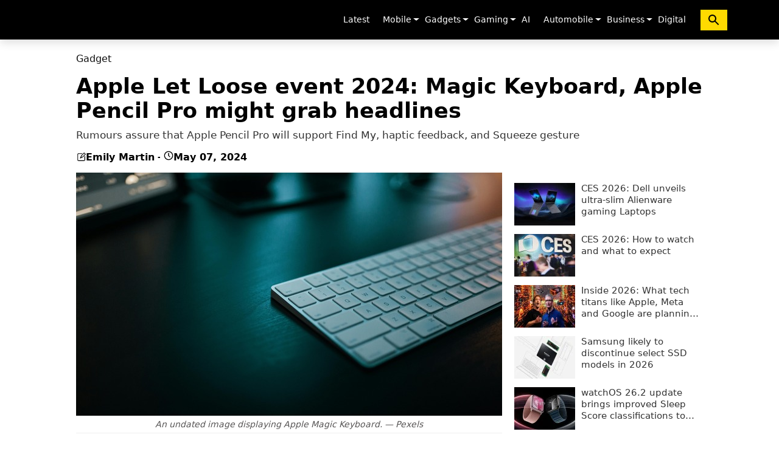

--- FILE ---
content_type: text/html; charset=UTF-8
request_url: https://www.gadinsider.com/apple-let-loose-event-2024-magic-keyboard-apple-pencil-pro-might-grab-headlines-gadget-5114
body_size: 17131
content:
<!doctype html>
<html lang="en" class="no-js">
<head>
    <meta charset="utf-8">
    <meta http-equiv="Content-Type" content="text/html; charset=utf-8"/>
    <meta name="viewport" content="width=device-width, initial-scale=1"/>
    <meta name="robots" content="max-image-preview:large">
        <title>Apple Let Loose event 2024: Magic Keyboard, Apple Pencil Pro might grab headlines</title>
    
    
    <meta name="description" content="While Apples Let Loose event is about to startle the entire tech world in a couple of hours lets familiarise you with whats going to grab both headlines and a prime spot in the limelight" >
    <link rel="canonical" href="https://www.gadinsider.com/apple-let-loose-event-2024-magic-keyboard-apple-pencil-pro-might-grab-headlines-gadget-5114" />
    <link rel="alternate" type="application/rss+xml" title="Gadget - Gadinsider" href="https://www.gadinsider.com/rss/2"   />
    <!-- CSRF Token -->
    <meta name="csrf-token" content="WJzdcDrm1kRvoptfCfFlu1epdDK3AF8jrQsrNzYi">
        <meta property="og:title" content="Apple Let Loose event 2024: Magic Keyboard, Apple Pencil Pro might grab headlines" />
    <meta property="og:image" content="https://www.gadinsider.com/storage/posts/featureImages/24-05-07/1715080010628.jpg" />
    <meta property="og:description" content="While Apples Let Loose event is about to startle the entire tech world in a couple of hours lets familiarise you with whats going to grab both headlines and a prime spot in the limelight" />
    <meta property="og:url" content="https://www.gadinsider.com/apple-let-loose-event-2024-magic-keyboard-apple-pencil-pro-might-grab-headlines-gadget-5114">
    <meta property="og:type" content="article" />
    <meta property="og:site_name" content="GadInsider">
    <meta name="twitter:card" content="summary_large_image">
    <meta name="twitter:site" content="@Gadinsidernews">
    <meta name="twitter:creator" content="@Web Desk" />
    <meta name="twitter:title" content="Apple Let Loose event 2024: Magic Keyboard, Apple Pencil Pro might grab headlines">
    <meta name="twitter:description" content="While Apples Let Loose event is about to startle the entire tech world in a couple of hours lets familiarise you with whats going to grab both headlines and a prime spot in the limelight">
    <meta name="twitter:image" content="https://www.gadinsider.com/storage/posts/featureImages/24-05-07/1715080010628.jpg">


        
    <script type="application/ld+json">
        {
            "@context": "https://schema.org/",
            "@type": "NewsArticle",
            "mainEntityofPage": "https://www.gadinsider.com/apple-let-loose-event-2024-magic-keyboard-apple-pencil-pro-might-grab-headlines-gadget-5114",
            "headline": "Apple Let Loose event 2024: Magic Keyboard, Apple Pencil Pro might grab headlines",
             "datePublished": "2024-05-07T17:11:39+05:00",
             "dateModified": "2024-05-07T17:11:43+05:00",
             "description": "While Apples Let Loose event is about to startle the entire tech world in a couple of hours lets familiarise you with whats going to grab both headlines and a prime spot in the limelight",
             "image": {
                "@type": "ImageObject",
                "url": "https://www.gadinsider.com/storage/posts/featureImages/24-05-07/1715080010628.jpg",
                "width": 700,
                "height": 400
              },
                          "author": {
                              "@type":"Person",
                              "name":"Emily Martin",
                  "url":""
              },
              
        "publisher": {
          "@type": "Organization",
          "name": "Gadinsider",
          "logo": {
            "@type": "ImageObject",
            "url": "https://www.gadinsider.com/website/img/favicon/ms-icon-112x112.png",
                "width": 427,
                "height": 60
              }
            }
        }


        </script>
<script type="application/ld+json">
    {
      "@context": "https://schema.org",
      "@type": "WebSite",
      "url": "https://www.gadinsider.com/",
      "potentialAction": {
        "@type": "SearchAction",
        "target": "https://www.gadinsider.com/search?q={search_term_string}",
        "query-input": "required name=search_term_string"
      }
    }
    </script>
    
    
        <script type="application/ld+json">
        {
            "@context":"https://schema.org",
            "@type":"Organization",
            "name":"Gadinsider",
            "url":"https://www.gadinsider.com/",
            "logo":"https://www.gadinsider.com/website/img/favicon/ms-icon-112x112.png",
            "sameAs":
            [
            "https://www.facebook.com/Gadinsider/",
            "https://x.com/Gadinsidernews",
            "https://www.youtube.com/@GadInsider"
            ]
        }
    </script>
    
    <link rel="shortcut icon" href="https://www.gadinsider.com/website/img/favicon/favicon-32x32.png">
    <link rel="apple-touch-icon" sizes="57x57" href="https://www.gadinsider.com/website/img/favicon/apple-icon-57x57.png">
    <link rel="apple-touch-icon" sizes="60x60" href="https://www.gadinsider.com/website/img/favicon/apple-icon-60x60.png">
    <link rel="apple-touch-icon" sizes="72x72" href="https://www.gadinsider.com/website/img/favicon/apple-icon-72x72.png">
    <link rel="apple-touch-icon" sizes="76x76" href="https://www.gadinsider.com/website/img/favicon/apple-icon-76x76.png">
    <link rel="apple-touch-icon" sizes="114x114" href="https://www.gadinsider.com/website/img/favicon/apple-icon-114x114.png">
    <link rel="apple-touch-icon" sizes="120x120" href="https://www.gadinsider.com/website/img/favicon/apple-icon-120x120.png">
    <link rel="apple-touch-icon" sizes="144x144" href="https://www.gadinsider.com/website/img/favicon/apple-icon-144x144.png">
    <link rel="apple-touch-icon" sizes="152x152" href="https://www.gadinsider.com/website/img/favicon/apple-icon-152x152.png">
    <link rel="apple-touch-icon" sizes="180x180" href="https://www.gadinsider.com/website/img/favicon/apple-icon-180x180.png">
    <link rel="icon" type="image/png" sizes="192x192"  href="https://www.gadinsider.com/website/img/favicon/android-icon-192x192.png">
    <link rel="icon" type="image/png" sizes="32x32" href="https://www.gadinsider.com/website/img/favicon/favicon-32x32.png">
    <link rel="icon" type="image/png" sizes="96x96" href="https://www.gadinsider.com/website/img/favicon/favicon-96x96.png">
    <link rel="icon" type="image/png" sizes="16x16" href="https://www.gadinsider.com/website/img/favicon/favicon-16x16.png">
    <meta name="msapplication-TileColor" content="#ffffff">
    <meta name="msapplication-TileImage" content="https://www.gadinsider.com/website/img/favicon/ms-icon-144x144.png">
    <meta name="theme-color" content="#ffffff">


<!-- Stylesheets -->

            <style>
    *,::after,::before{box-sizing:border-box}@media (prefers-reduced-motion:no-preference){:root{scroll-behavior:smooth}}body{margin:0;font-family:var(--bs-body-font-family);font-size:var(--bs-body-font-size);font-weight:var(--bs-body-font-weight);line-height:var(--bs-body-line-height);color:var(--bs-body-color);text-align:var(--bs-body-text-align);background-color:var(--bs-body-bg);-webkit-text-size-adjust:100%;-webkit-tap-highlight-color:transparent}ul{padding-left:2rem}ul{margin-top:0;margin-bottom:1rem}ul ul{margin-bottom:0}a{color:var(--bs-link-color);text-decoration:underline}a:hover{color:var(--bs-link-hover-color)}svg{vertical-align:middle}button{border-radius:0}button:focus:not(:focus-visible){outline:0}button{margin:0;font-family:inherit;font-size:inherit;line-height:inherit}button{text-transform:none}[role=button]{cursor:pointer}[type=button],button{-webkit-appearance:button}[type=button]:not(:disabled),[type=reset]:not(:disabled),[type=submit]:not(:disabled),button:not(:disabled){cursor:pointer}::-moz-focus-inner{padding:0;border-style:none}::-webkit-datetime-edit-day-field,::-webkit-datetime-edit-fields-wrapper,::-webkit-datetime-edit-hour-field,::-webkit-datetime-edit-minute,::-webkit-datetime-edit-month-field,::-webkit-datetime-edit-text,::-webkit-datetime-edit-year-field{padding:0}::-webkit-inner-spin-button{height:auto}::-webkit-search-decoration{-webkit-appearance:none}::-webkit-color-swatch-wrapper{padding:0}::-webkit-file-upload-button{font:inherit;-webkit-appearance:button}::file-selector-button{font:inherit;-webkit-appearance:button}.container{--bs-gutter-x:1.5rem;--bs-gutter-y:0;width:100%;padding-right:calc(var(--bs-gutter-x) * .5);padding-left:calc(var(--bs-gutter-x) * .5);margin-right:auto;margin-left:auto}@media (min-width:576px){.container{max-width:540px}}@media (min-width:768px){.container{max-width:720px}}@media (min-width:992px){.container{max-width:960px}}@media (min-width:1200px){.container{max-width:1140px}}@media (min-width:1400px){.container{max-width:1270px}}.form-control[type=file]:not(:disabled):not([readonly]){cursor:pointer}.form-control::file-selector-button{padding:.375rem .75rem;margin:-.375rem -.75rem;-webkit-margin-end:.75rem;margin-inline-end:.75rem;color:#212529;background-color:#e9ecef;pointer-events:none;border-color:inherit;border-style:solid;border-width:0;border-inline-end-width:1px;border-radius:0;transition:color .15s ease-in-out,background-color .15s ease-in-out,border-color .15s ease-in-out,box-shadow .15s ease-in-out}@media (prefers-reduced-motion:reduce){.form-control::file-selector-button{transition:none}}.form-control:hover:not(:disabled):not([readonly])::-webkit-file-upload-button{background-color:#dde0e3}.form-control:hover:not(:disabled):not([readonly])::file-selector-button{background-color:#dde0e3}.form-control-sm::file-selector-button{padding:.25rem .5rem;margin:-.25rem -.5rem;-webkit-margin-end:.5rem;margin-inline-end:.5rem}.form-control-lg::file-selector-button{padding:.5rem 1rem;margin:-.5rem -1rem;-webkit-margin-end:1rem;margin-inline-end:1rem}.form-control-color:not(:disabled):not([readonly]){cursor:pointer}.form-floating>.form-control-plaintext:not(:-moz-placeholder-shown),.form-floating>.form-control:not(:-moz-placeholder-shown){padding-top:1.625rem;padding-bottom:.625rem}.form-floating>.form-control:not(:-moz-placeholder-shown)~label{opacity:.65;transform:scale(.85) translateY(-.5rem) translateX(.15rem)}.input-group>.form-control:not(:focus).is-valid,.input-group>.form-floating:not(:focus-within).is-valid,.input-group>.form-select:not(:focus).is-valid,.was-validated .input-group>.form-control:not(:focus):valid,.was-validated .input-group>.form-floating:not(:focus-within):valid,.was-validated .input-group>.form-select:not(:focus):valid{z-index:3}.input-group>.form-control:not(:focus).is-invalid,.input-group>.form-floating:not(:focus-within).is-invalid,.input-group>.form-select:not(:focus).is-invalid,.was-validated .input-group>.form-control:not(:focus):invalid,.was-validated .input-group>.form-floating:not(:focus-within):invalid,.was-validated .input-group>.form-select:not(:focus):invalid{z-index:4}.btn:focus-visible{color:var(--bs-btn-hover-color);background-color:var(--bs-btn-hover-bg);border-color:var(--bs-btn-hover-border-color);outline:0;box-shadow:var(--bs-btn-focus-box-shadow)}.btn-check:focus-visible+.btn{border-color:var(--bs-btn-hover-border-color);outline:0;box-shadow:var(--bs-btn-focus-box-shadow)}.btn-check:checked+.btn:focus-visible,.btn.active:focus-visible,.btn.show:focus-visible,.btn:first-child:active:focus-visible,:not(.btn-check)+.btn:active:focus-visible{box-shadow:var(--bs-btn-focus-box-shadow)}.btn-link:focus-visible{color:var(--bs-btn-color)}.dropdown{position:relative}.dropdown-toggle{white-space:nowrap}.dropdown-toggle::after{display:inline-block;margin-left:.255em;vertical-align:.255em;content:"";border-top:.3em solid;border-right:.3em solid transparent;border-bottom:0;border-left:.3em solid transparent}.dropdown-toggle:empty::after{margin-left:0}.dropdown-menu{--bs-dropdown-zindex:1000;--bs-dropdown-min-width:10rem;--bs-dropdown-padding-x:0;--bs-dropdown-padding-y:0.5rem;--bs-dropdown-spacer:0.125rem;--bs-dropdown-font-size:1rem;--bs-dropdown-color:#212529;--bs-dropdown-bg:#fff;--bs-dropdown-border-color:var(--bs-border-color-translucent);--bs-dropdown-border-radius:0.375rem;--bs-dropdown-border-width:1px;--bs-dropdown-inner-border-radius:calc(0.375rem - 1px);--bs-dropdown-divider-bg:var(--bs-border-color-translucent);--bs-dropdown-divider-margin-y:0.5rem;--bs-dropdown-box-shadow:0 0.5rem 1rem rgba(0, 0, 0, 0.15);--bs-dropdown-link-color:#212529;--bs-dropdown-link-hover-color:#1e2125;--bs-dropdown-link-hover-bg:#e9ecef;--bs-dropdown-link-active-color:#fff;--bs-dropdown-link-active-bg:#0d6efd;--bs-dropdown-link-disabled-color:#adb5bd;--bs-dropdown-item-padding-x:1rem;--bs-dropdown-item-padding-y:0.25rem;--bs-dropdown-header-color:#6c757d;--bs-dropdown-header-padding-x:1rem;--bs-dropdown-header-padding-y:0.5rem;position:absolute;z-index:var(--bs-dropdown-zindex);display:none;min-width:var(--bs-dropdown-min-width);padding:var(--bs-dropdown-padding-y) var(--bs-dropdown-padding-x);margin:0;font-size:var(--bs-dropdown-font-size);color:var(--bs-dropdown-color);text-align:left;list-style:none;background-color:var(--bs-dropdown-bg);background-clip:padding-box;border:var(--bs-dropdown-border-width) solid var(--bs-dropdown-border-color);border-radius:var(--bs-dropdown-border-radius)}.dropdown-item{display:block;width:100%;padding:var(--bs-dropdown-item-padding-y) var(--bs-dropdown-item-padding-x);clear:both;font-weight:400;color:var(--bs-dropdown-link-color);text-align:inherit;text-decoration:none;white-space:nowrap;background-color:transparent;border:0}.dropdown-item:focus,.dropdown-item:hover{color:var(--bs-dropdown-link-hover-color);background-color:var(--bs-dropdown-link-hover-bg)}.dropdown-item:active{color:var(--bs-dropdown-link-active-color);text-decoration:none;background-color:var(--bs-dropdown-link-active-bg)}.dropdown-item:disabled{color:var(--bs-dropdown-link-disabled-color);pointer-events:none;background-color:transparent}.nav-link{display:block;padding:var(--bs-nav-link-padding-y) var(--bs-nav-link-padding-x);font-size:var(--bs-nav-link-font-size);font-weight:var(--bs-nav-link-font-weight);color:var(--bs-nav-link-color);text-decoration:none;transition:color .15s ease-in-out,background-color .15s ease-in-out,border-color .15s ease-in-out}@media (prefers-reduced-motion:reduce){.nav-link{transition:none}}.nav-link:focus,.nav-link:hover{color:var(--bs-nav-link-hover-color)}.navbar{--bs-navbar-padding-x:0;--bs-navbar-padding-y:0.5rem;--bs-navbar-color:rgba(0, 0, 0, 0.55);--bs-navbar-hover-color:rgba(0, 0, 0, 0.7);--bs-navbar-disabled-color:rgba(0, 0, 0, 0.3);--bs-navbar-active-color:rgba(0, 0, 0, 0.9);--bs-navbar-brand-padding-y:0.3125rem;--bs-navbar-brand-margin-end:1rem;--bs-navbar-brand-font-size:1.25rem;--bs-navbar-brand-color:rgba(0, 0, 0, 0.9);--bs-navbar-brand-hover-color:rgba(0, 0, 0, 0.9);--bs-navbar-nav-link-padding-x:0.5rem;--bs-navbar-toggler-padding-y:0.25rem;--bs-navbar-toggler-padding-x:0.75rem;--bs-navbar-toggler-font-size:1.25rem;--bs-navbar-toggler-icon-bg:url("data:image/svg+xml,%3csvg xmlns='http://www.w3.org/2000/svg' viewBox='0 0 30 30'%3e%3cpath stroke='rgba%280, 0, 0, 0.55%29' stroke-linecap='round' stroke-miterlimit='10' stroke-width='2' d='M4 7h22M4 15h22M4 23h22'/%3e%3c/svg%3e");--bs-navbar-toggler-border-color:rgba(0, 0, 0, 0.1);--bs-navbar-toggler-border-radius:0.375rem;--bs-navbar-toggler-focus-width:0.25rem;--bs-navbar-toggler-transition:box-shadow 0.15s ease-in-out;position:relative;display:flex;flex-wrap:wrap;align-items:center;justify-content:space-between;padding:var(--bs-navbar-padding-y) var(--bs-navbar-padding-x)}.navbar>.container{display:flex;flex-wrap:inherit;align-items:center;justify-content:space-between}.navbar-brand{padding-top:var(--bs-navbar-brand-padding-y);padding-bottom:var(--bs-navbar-brand-padding-y);margin-right:var(--bs-navbar-brand-margin-end);font-size:var(--bs-navbar-brand-font-size);color:var(--bs-navbar-brand-color);text-decoration:none;white-space:nowrap}.navbar-brand:focus,.navbar-brand:hover{color:var(--bs-navbar-brand-hover-color)}.navbar-nav{--bs-nav-link-padding-x:0;--bs-nav-link-padding-y:0.5rem;--bs-nav-link-font-weight: ;--bs-nav-link-color:var(--bs-navbar-color);--bs-nav-link-hover-color:var(--bs-navbar-hover-color);--bs-nav-link-disabled-color:var(--bs-navbar-disabled-color);display:flex;flex-direction:column;padding-left:0;margin-bottom:0;list-style:none}.navbar-nav .dropdown-menu{position:static}.navbar-collapse{flex-basis:100%;flex-grow:1;align-items:center}.navbar-toggler{padding:var(--bs-navbar-toggler-padding-y) var(--bs-navbar-toggler-padding-x);font-size:var(--bs-navbar-toggler-font-size);line-height:1;color:var(--bs-navbar-color);background-color:transparent;border:var(--bs-border-width) solid var(--bs-navbar-toggler-border-color);border-radius:var(--bs-navbar-toggler-border-radius);transition:var(--bs-navbar-toggler-transition)}@media (prefers-reduced-motion:reduce){.navbar-toggler{transition:none}}.navbar-toggler:hover{text-decoration:none}.navbar-toggler:focus{text-decoration:none;outline:0;box-shadow:0 0 0 var(--bs-navbar-toggler-focus-width)}.navbar-toggler-icon{display:inline-block;vertical-align:middle;background-image:var(--bs-navbar-toggler-icon-bg);background-repeat:no-repeat;background-position:center;background-size:100%}@media (min-width:992px){.navbar-expand-lg{flex-wrap:nowrap;justify-content:flex-start}.navbar-expand-lg .navbar-nav{flex-direction:row}.navbar-expand-lg .navbar-nav .dropdown-menu{position:absolute}.navbar-expand-lg .navbar-nav .nav-link{padding-right:var(--bs-navbar-nav-link-padding-x);padding-left:var(--bs-navbar-nav-link-padding-x)}.navbar-expand-lg .navbar-collapse{display:flex!important;flex-basis:auto}.navbar-expand-lg .navbar-toggler{display:none}}.visually-hidden-focusable:not(:focus):not(:focus-within){position:absolute!important;width:1px!important;height:1px!important;padding:0!important;margin:-1px!important;overflow:hidden!important;clip:rect(0,0,0,0)!important;white-space:nowrap!important;border:0!important}.p-0{padding:0!important}html, body, div, span, a, ul, li, nav{border:0;padding: 0;font-size:100%;font:inherit;vertical-align:baseline}nav{display:block}ul{list-style:none}:focus{outline: 0}html, body{margin: 0;padding: 0;height: 100%;width: 100%;font-family:"Segoe UI", system-ui, -apple-system, sans-serif}body{background-color: #ffffff;margin: 0;padding: 0;overflow-y: scroll}a, a:hover{text-decoration: none}.collapse:not(.show){display:none}.nav-item{padding:0 3px}.nav-item.dropdown:hover .dropdown-menu{display:block;right:0;left:inherit}.nav-link{color:#fff;font-size:14px}.nav-link:focus, .nav-link:hover{color:#ffe200}.navbar-brand{padding-bottom:0}.navbar-toggler-icon{background-image:none;width:auto;height:auto;color:#fff}.navbar-expand-lg{background-color:#000;border: 0;box-shadow:0 4px 15px 0 rgba(0, 0, 0, 0.15);border-radius:0;height:auto;z-index:10;margin-bottom:22px;z-index:9999}.navbar-collapse ul{margin: 0;padding: 0}.navbar-collapse{padding-right: 0;padding-left: 0;flex-grow: inherit}ul.dropdown-menu{box-shadow: -1px 2px 5px 0 rgba(0, 0, 0, 0.15);border-top: 0;border-radius: 0;transition: all .3s ease-in-out}ul.dropdown-menu>li>a{display:block;padding:10px 0 10px 15px;clear:both;font-weight:400;line-height: 1.42857143;color:#333333;white-space:nowrap;font-size:12px;font-family: Open Sans, sans-serif;transition: all .3s ease-in-out;border-top:1px solid rgba(0, 0, 0, .1)}.span_dropdown{position: absolute;right: -2px;top: 8px;color: #fff}.rate:not(:checked) >input{display: none}.rate:not(:checked) >label{float:right;width:1em;overflow:hidden;white-space:nowrap;cursor:pointer;font-size:30px;color:#ccc}.rate:not(:checked) >label:before{content: '★ '}.rate:not(:checked) >label:hover, .rate:not(:checked) >label:hover ~ label{color:#deb217}@media (min-width:1600px){.container{width:1430px}}@media (max-width: 991px){.dropdown-menu.show{display:block!important;}.navbar-nav .dropdown-menu{background-color:transparent}.span_dropdown{z-index:999;padding:0 5px;top:18px}.nav-item.dropdown:hover .dropdown-menu{display:none}.nav-link{float:left;font-size:18px;padding:15px 0}.navbar-collapse{transition: 0.3s ease-in}.navbar-collapse ul.navbar-nav{height:auto;padding-top: 20px}.navbar-collapse ul li.nav-item{padding: 2px 10px;border-top: 1px solid #313131}ul.dropdown-menu>li>a{padding: 10px 0 10px 15px;color:#fff;font-size:15px}}@media (max-width: 767px){.navbar-toggler:focus{box-shadow: none}.navbar-toggler{width: 44px}.navbar-brand{display: block;width: calc(100% - 44px);margin-right: 0}}.nav_search{border:0;background-color: #ffda00;padding:5px 10px;margin-left:10px;} @media (max-width: 991px){.nav_search{width:100%;padding:5px 10px;margin-left:0;}}
    :root{--bs-blue: #0d6efd;--bs-indigo: #6610f2;--bs-purple: #6f42c1;--bs-pink: #d63384;--bs-red: #dc3545;--bs-orange: #fd7e14;--bs-yellow: #ffc107;--bs-green: #198754;--bs-teal: #20c997;--bs-cyan: #0dcaf0;--bs-black: #000;--bs-white: #fff;--bs-gray: #6c757d;--bs-gray-dark: #343a40;--bs-gray-100: #f8f9fa;--bs-gray-200: #e9ecef;--bs-gray-300: #dee2e6;--bs-gray-400: #ced4da;--bs-gray-500: #adb5bd;--bs-gray-600: #6c757d;--bs-gray-700: #495057;--bs-gray-800: #343a40;--bs-gray-900: #212529;--bs-primary: #0d6efd;--bs-secondary: #6c757d;--bs-success: #198754;--bs-info: #0dcaf0;--bs-warning: #ffc107;--bs-danger: #dc3545;--bs-light: #f8f9fa;--bs-dark: #212529;--bs-primary-rgb: 13, 110, 253;--bs-secondary-rgb: 108, 117, 125;--bs-success-rgb: 25, 135, 84;--bs-info-rgb: 13, 202, 240;--bs-warning-rgb: 255, 193, 7;--bs-danger-rgb: 220, 53, 69;--bs-light-rgb: 248, 249, 250;--bs-dark-rgb: 33, 37, 41;--bs-white-rgb: 255, 255, 255;--bs-black-rgb: 0, 0, 0;--bs-body-color-rgb: 33, 37, 41;--bs-body-bg-rgb: 255, 255, 255;--bs-font-sans-serif: system-ui, -apple-system, "Segoe UI", Roboto, "Helvetica Neue", "Noto Sans", "Liberation Sans", Arial, sans-serif, "Apple Color Emoji", "Segoe UI Emoji", "Segoe UI Symbol", "Noto Color Emoji";--bs-font-monospace: SFMono-Regular, Menlo, Monaco, Consolas, "Liberation Mono", "Courier New", monospace;--bs-gradient: linear-gradient(180deg, rgba(255, 255, 255, 0.15), rgba(255, 255, 255, 0));--bs-body-font-family: var(--bs-font-sans-serif);--bs-body-font-size: 1rem;--bs-body-font-weight: 400;--bs-body-line-height: 1.5;--bs-body-color: #212529;--bs-body-bg: #fff;--bs-border-width: 1px;--bs-border-style: solid;--bs-border-color: #dee2e6;--bs-border-color-translucent: rgba(0, 0, 0, 0.175);--bs-border-radius: 0.375rem;--bs-border-radius-sm: 0.25rem;--bs-border-radius-lg: 0.5rem;--bs-border-radius-xl: 1rem;--bs-border-radius-2xl: 2rem;--bs-border-radius-pill: 50rem;--bs-link-color: #0d6efd;--bs-link-hover-color: #0a58ca;--bs-code-color: #d63384;--bs-highlight-bg: #fff3cd}*, ::after, ::before{box-sizing: border-box}.h2, .h3, h1, h2{margin-top: 0;margin-bottom: .5rem;font-weight: 500;line-height: 1.2}h1{font-size: calc(1.375rem + 1.5vw)}@media (min-width:1200px){h1{font-size: 2.5rem}}.h2, h2{font-size: calc(1.325rem + .9vw)}@media (min-width:1200px){.h2, h2{font-size: 2rem}}.h3{font-size: calc(1.3rem + .6vw)}@media (min-width:1200px){.h3{font-size: 1.75rem}}p{margin-top: 0;margin-bottom: 1rem}ol, ul{padding-left: 2rem}ol, ul{margin-top: 0;margin-bottom: 1rem}.small{font-size: .875em}a{color: var(--bs-link-color);text-decoration: underline}a:hover{color: var(--bs-link-hover-color)}figure{margin: 0 0 1rem}img{vertical-align: middle}[type=button]:not(:disabled), [type=reset]:not(:disabled), [type=submit]:not(:disabled){cursor: pointer}::-moz-focus-inner{padding: 0;border-style: none}::-webkit-datetime-edit-day-field, ::-webkit-datetime-edit-fields-wrapper, ::-webkit-datetime-edit-hour-field, ::-webkit-datetime-edit-minute, ::-webkit-datetime-edit-month-field, ::-webkit-datetime-edit-text, ::-webkit-datetime-edit-year-field{padding: 0}::-webkit-inner-spin-button{height: auto}::-webkit-search-decoration{-webkit-appearance: none}::-webkit-color-swatch-wrapper{padding: 0}::-webkit-file-upload-button{font: inherit;-webkit-appearance: button}::file-selector-button{font: inherit;-webkit-appearance: button}.row{--bs-gutter-x: 1.5rem;--bs-gutter-y: 0;display: flex;flex-wrap: wrap;margin-top: calc(-1 * var(--bs-gutter-y));margin-right: calc(-.5 * var(--bs-gutter-x));margin-left: calc(-.5 * var(--bs-gutter-x))}.row>*{flex-shrink: 0;width: 100%;max-width: 100%;padding-right: calc(var(--bs-gutter-x) * .5);padding-left: calc(var(--bs-gutter-x) * .5);margin-top: var(--bs-gutter-y)}@media (min-width:576px){.col-sm-12{flex: 0 0 auto;width: 100%}}@media (min-width:768px){.col-md-12{flex: 0 0 auto;width: 100%}}@media (min-width:992px){.col-lg-4{flex: 0 0 auto;width: 33.33333333%}}:not(.btn-check)+.btn:active:focus-visible{box-shadow: var(--bs-btn-focus-box-shadow)}.breadcrumb{--bs-breadcrumb-padding-x: 0;--bs-breadcrumb-padding-y: 0;--bs-breadcrumb-margin-bottom: 1rem;--bs-breadcrumb-divider-color: #6c757d;--bs-breadcrumb-item-padding-x: 0.5rem;--bs-breadcrumb-item-active-color: #6c757d;display: flex;flex-wrap: wrap;padding: var(--bs-breadcrumb-padding-y) var(--bs-breadcrumb-padding-x);margin-bottom: var(--bs-breadcrumb-margin-bottom);font-size: var(--bs-breadcrumb-font-size);list-style: none;background-color: var(--bs-breadcrumb-bg);border-radius: var(--bs-breadcrumb-border-radius)}.clearfix::after{display: block;clear: both;content: ""}.pt-3{padding-top: 1rem !important}.colorbg{background: #ffe200}.colorbg_black{background: #000219;color: #fff}.border-8{border-bottom: 2px solid #ffe200}.border-9{border-bottom: 2px solid #000219}a, body, div, figcaption, figure, h1, h2, html, i, img, li, nav, ol, p, section, span, ul{border: 0;padding: 0;font-size: 100%;vertical-align: baseline}figcaption, figure, nav, section{display: block}ol, ul{list-style: none}:focus{outline: 0}i{font-style: italic;font-family: georgia}figure{margin: 10px 0}.h2, .h3, h1, h2{line-height: 1.3em;font-weight: 700;color: #333}h1{font-size: 37px}.h2, h2{font-size: 31px}.h3{font-size: 25px}a, a:hover{text-decoration: none}.img-credits{position: absolute;left: 0;right: 0;bottom: 0;padding: 10px 15px 15px;opacity: 1;transition: .3s ease-in-out;color: #ccc;background: linear-gradient(to top, rgb(0 0 0) 0, rgb(0 0 0 / 0) 100%)}.single-post .img-credits{width: 100%;float: left;position: relative;background: 0 0;padding: 0}.single-post-container img{max-width: 100%;height: 100%}.post-info{font-size: 11px;color: #777;display: flex;align-items: center}.post-info span{margin-right: 5px;float: left;display: flex;align-items: center;gap: 6px;color: #000;font-weight: 600}.title-wrapper{padding: 8px 0 5px;margin-bottom: 20px}.title-wrapper .h2{margin: 0;font-size: 16px;line-height: 1.2em;text-transform: uppercase;color: #000;padding: 0}.title-wrapper .h2 span{padding: 6px 20px 5px}.widget{margin-bottom: 30px}.theiaStickySidebar{top: 20px}.fbt-vc-inner{margin-bottom: 0}.fbt-vc-inner .post-item{margin-bottom: 25px}.fbt-vc-inner .post-content .h3{margin: 10px 0 8px;font-size: 19px}.fbt-vc-inner .small .post-content .h3{margin: 0 0 5px;font-size: 15px}.fbt-vc-inner.nude .post-content .h3{font-size: 19px}.fbt-vc-inner.nude.large .post-content .h3{font-size: 16px;line-height: 1.3em;font-weight:500;color:#333;margin:0 0 5px;overflow:hidden;text-overflow:ellipsis;display: -webkit-box;min-height: 66px;-webkit-line-clamp: 3;-webkit-box-orient: vertical}.post-sidebar .tag-widget ul.tag-list{margin:0;padding:0}.single-post .post-title h1{padding:0;margin:10px 0;font-size:35px;line-height:1.15em;color:#000}.single-post h1{font-size: 35px}.single-post h2{font-size: 25px}.post-share{float: left;width: 100%;margin: 0 auto 20px;text-align: center}.post-share li{margin: 0 2px 2px 0;display: inline-block;font-size: 10px;-webkit-border-radius: 2px;-moz-border-radius: 2px;-o-border-radius: 2px;border-radius: 2px}.post-share li a{position: relative;padding: 5px 5px 4px;display: inline-block}.post-share ul{list-style: none;margin: 0;padding: 0}a.facebook.df-share{background-color: #3b5998}a.twitter.df-share{background-color: #000}a.whatsapp.df-pluss{background-color: #46a606}  .post-text-content{margin-bottom:15px;margin-top:15px;width:100%;float:left}.post-grid .img-crop{margin-bottom:0}.post-text-content p{font-size:17px;line-height:1.7em}.post-grid .post-text-content p{font-style:italic;font-size:13px}.post-text-content p.disclaimer{font-size:11px;line-height:1.7em;margin:0}.img-description{text-align:center;color:#999999;font-size:12px;font-family:'Georgia',sans-serif;font-style:italic;margin:8px 0 0}.post-text-content ul{list-style:disc;padding-left:19px;font-size:17px;line-height:1.8em}.post-text-content ul li{margin-bottom:10px}.post-text-content ol{list-style:auto;padding-left:19px;font-size:17px;line-height:1.8em}.post-text-content ol li{margin-bottom:10px}.medium-insert-images.ui-sortable{margin-bottom: 20px;width:100%}.right_sidebar_list ul li{width: 100%;float: left;margin-bottom: 10px}.right_sidebar_list .right_sidebar_pic{width: 100px;float: left;margin-right: 10px;position:relative}.right_sidebar_list .right_sidebar_pic img{max-width: 100%;height:100%}.right_sidebar_list .right_sidebar_text{width: calc(100% - 100px - 10px);float: left}.right_sidebar_list .right_sidebar_text a{color: #333;font-size: 15px;line-height: 1.3em;font-weight:500;min-height: 42px;overflow: hidden;text-overflow: ellipsis;display: -webkit-box;-webkit-line-clamp: 3;-webkit-box-orient: vertical}.preloader{position: fixed;background-color: #fff;background-position: center center;background-repeat: no-repeat;top: 0;left: 0;right: 0;bottom: 0;z-index: 99999;display: -webkit-box;display: -ms-flexbox;display: flex;-webkit-box-pack: center;-ms-flex-pack: center;justify-content: center;-webkit-box-align: center;-ms-flex-align: center;align-items: center;text-align: center}.preloader__image{-webkit-animation-fill-mode: both;animation-fill-mode: both;-webkit-animation-name: flipInY;animation-name: flipInY;-webkit-animation-duration: 2s;animation-duration: 2s;-webkit-animation-iteration-count: infinite;animation-iteration-count: infinite;background-repeat: no-repeat;background-position: center center;background-size: 60px auto;width: 100%;height: 100%}@-webkit-keyframes flipInY{0%{-webkit-transform: perspective(400px) rotate3d(0, 1, 0, 90deg);transform: perspective(400px) rotate3d(0, 1, 0, 90deg);-webkit-animation-timing-function: ease-in;animation-timing-function: ease-in;opacity: 0}40%{-webkit-transform: perspective(400px) rotate3d(0, 1, 0, -20deg);transform: perspective(400px) rotate3d(0, 1, 0, -20deg);-webkit-animation-timing-function: ease-in;animation-timing-function: ease-in}60%{-webkit-transform: perspective(400px) rotate3d(0, 1, 0, 10deg);transform: perspective(400px) rotate3d(0, 1, 0, 10deg);opacity: 1}80%{-webkit-transform: perspective(400px) rotate3d(0, 1, 0, -5deg);transform: perspective(400px) rotate3d(0, 1, 0, -5deg)}100%{-webkit-transform: perspective(400px);transform: perspective(400px)}}@keyframes flipInY{0%{-webkit-transform: perspective(400px) rotate3d(0, 1, 0, 90deg);transform: perspective(400px) rotate3d(0, 1, 0, 90deg);-webkit-animation-timing-function: ease-in;animation-timing-function: ease-in;opacity: 0}40%{-webkit-transform: perspective(400px) rotate3d(0, 1, 0, -20deg);transform: perspective(400px) rotate3d(0, 1, 0, -20deg);-webkit-animation-timing-function: ease-in;animation-timing-function: ease-in}60%{-webkit-transform: perspective(400px) rotate3d(0, 1, 0, 10deg);transform: perspective(400px) rotate3d(0, 1, 0, 10deg);opacity: 1}80%{-webkit-transform: perspective(400px) rotate3d(0, 1, 0, -5deg);transform: perspective(400px) rotate3d(0, 1, 0, -5deg)}100%{-webkit-transform: perspective(400px);transform: perspective(400px)}}.container.post_container{width:1054px}.post-wrapper{width:100%;float:left}.single-post-left{width:700px;float: left;margin-right: 20px}.post-sidebar{width: calc(100% - 700px - 20px);float: left}.postExcerpt{color: #333;font-size: 17px;font-weight: 500;margin-bottom: 15px}.img-thumb_post img{width: 100%;height: 100%}@media (max-width:991px){.single-post-left{width: 100%;float: left;margin-right: 0}.post-sidebar{width: 100%;float: left}}@media (max-width:767px){.single-post .post-title h1{font-size: 22px}.single-post h2{font-size: 19px}.single-post-container .social-text img{max-width:20px;height:100%}}@media (max-width:576px){.container.post_container{width:100%}}.medium-insert-images{text-align:left}.medium-insert-images figure{margin:0;display:block}.medium-insert-images figure img{max-width: 100%;margin-top: 1em;vertical-align:top}.medium-insert-images figure:first-child img{margin-top:0}.medium-insert-images{display:table;aspect-ratio: 16/9}.medium-insert-images figure{position:relative}.medium-insert-images figure figcaption{position:relative;z-index:1;display:block;text-align:center;margin:0 0 10px 0;color:#585656;font-size:14px;font-style:italic;outline:0 solid transparent;margin-top:0;padding:6px 4px 6px 4px;border-bottom:1px solid #efefef;font-weight:400}.medium-insert-images figure figcaption:focus{outline:0 solid transparent}li.breadcrumb-item a{color:#0e0e0e !important}.img-credits span.date{font-size:16px}medium-insert-images, .mediumInsert{text-align: left}.medium-insert-images figure, .mediumInsert figure{margin: 0;display: block}.medium-insert-images figure img, .mediumInsert figure img{max-width: 100%;margin-top: 1em;vertical-align: top}.medium-insert-images figure:first-child img, .mediumInsert figure:first-child img{margin-top: 0}.medium-insert-images.medium-insert-images-left, .medium-insert-images-left.mediumInsert, .mediumInsert.small{width: calc(100% / 2 - 15px);float: left;margin: 6px 15px 20px 0}.medium-insert-images.medium-insert-images-left50, .medium-insert-images-left50.mediumInsert, .mediumInsert.small{width: calc(100% / 2 - 10px);float: left;margin: 6px 10px 20px 0}.medium-insert-images.medium-insert-images-right, .medium-insert-images-right.mediumInsert{width: calc(100% / 2 - 15px);float: right;margin: 6px 0 20px 15px}.medium-insert-images.medium-insert-images-right50, .medium-insert-images-right50.mediumInsert{width: calc(100% / 2 - 10px);float: right;margin: 6px 0 20px 10px}.medium-insert-images.medium-insert-images-grid, .medium-insert-images-grid.mediumInsert{display: -webkit-box;display: -webkit-flex;display: -ms-flexbox;display: flex;-webkit-flex-wrap: wrap;-ms-flex-wrap: wrap;flex-wrap: wrap;-webkit-box-align: start;-webkit-align-items: flex-start;-ms-flex-align: start;align-items: flex-start;-webkit-box-pack: center;-webkit-justify-content: center;-ms-flex-pack: center;justify-content: center;margin: .5em -.5em}.medium-insert-images.medium-insert-images-grid figure, .medium-insert-images-grid.mediumInsert figure{width: calc(100% / 3 - 30px);display: inline-block}.medium-insert-images.medium-insert-images-grid figure img, .medium-insert-images-grid.mediumInsert figure img{max-width: calc(100% - 1em);margin: .5em}.medium-insert-embeds, .mediumInsert-embeds{text-align: center;margin: 1em 0;position: relative}.medium-insert-embeds iframe, .mediumInsert-embeds iframe, .medium-insert-embeds div, .mediumInsert-embeds div{}.medium-insert-embeds.medium-insert-embeds-left, .medium-insert-embeds-left.mediumInsert-embeds{width: calc(100% / 3 - 15px);float: left;margin: 6px 15px 20px 0}.medium-insert-embeds.medium-insert-embeds-left50, .medium-insert-embeds-left50.mediumInsert-embeds{width: calc(100% / 2 - 10px);float: left;margin: 6px 10px 20px 0}.medium-insert-embeds.medium-insert-embeds-right, .medium-insert-embeds-right.mediumInsert-embeds{width: calc(100% / 3 - 15px);float: right;margin: 6px 0 20px 15px}.medium-insert-embeds.medium-insert-embeds-right50, .medium-insert-embeds-right50.mediumInsert-embeds{width: calc(100% / 2 - 10px);float: right;margin: 6px 0 5px 10px}.medium-insert-images{display: table;aspect-ratio: 16 / 9}.medium-insert-images figure, .mediumInsert figure, .medium-insert-embeds figure, .mediumInsert-embeds figure{position: relative}.medium-insert-images figure figcaption, .mediumInsert figure figcaption, .medium-insert-embeds figure figcaption, .mediumInsert-embeds figure figcaption{position: relative;z-index: 1;display: block;text-align: center;margin: 0 0 10px 0;color: #585656;font-size: 14px;font-style: italic;outline: 0 solid transparent;margin-top: 0;padding: 6px 4px 6px 4px;border-bottom: 1px solid #efefef;font-weight: 400}.medium-insert-images figure figcaption:focus, .mediumInsert figure figcaption:focus, .medium-insert-embeds figure figcaption:focus, .mediumInsert-embeds figure figcaption:focus{outline: 0 solid transparent}.medium-insert-embed .embed_external_url.embedRelatedStory{box-sizing: border-box;-webkit-box-orient: vertical;-webkit-flex-direction: column;flex-direction: column;display: -webkit-box;display: -webkit-flex;display: flex;-webkit-box-direction: normal;color: rgba(0,0,0,0.87);border-radius: 2px;text-align: left;color: #333;background-color: #fff;bottom: 0;width: 60% !important;display: block;border:1px rgb(204, 214, 221) solid;position: relative}.medium-insert-embeds.medium-insert-embeds-left .medium-insert-embed .embed_external_url.embedRelatedStory, .medium-insert-embeds.medium-insert-embeds-right .medium-insert-embed .embed_external_url.embedRelatedStory, .medium-insert-embeds.medium-insert-embeds-left50 .medium-insert-embed .embed_external_url.embedRelatedStory, .medium-insert-embeds.medium-insert-embeds-right50 .medium-insert-embed .embed_external_url.embedRelatedStory{width: 100% !important}.medium-insert-embeds-left.hlsurl, .medium-insert-embeds-right.hlsurl{width: calc(100% / 2 - 30px)}.medium-insert-embeds-left.embed_gallery_cont, .medium-insert-embeds-right.embed_gallery_cont{width: calc(100% / 2 - 30px)}.medium-insert-embeds-left.rpClass, .medium-insert-embeds-right.rpClass{width: calc(100% / 2 - 30px)}.long-content .medium-insert-embeds .embed_external_url a, .content-area .medium-insert-embeds .embed_external_url a, .detail-content .medium-insert-embeds .embed_external_url a{text-decoration: none !important}.medium-insert-embed .embed_external_url.embedRelatedStory img{-o-object-fit: cover;object-fit: cover;margin: 0;display: block;position: relative;width: 100%;height: 135px;margin: 0 auto !important;margin-bottom: 10px !important;overflow: hidden}.medium-insert-embed .embed_external_url.embedRelatedStory .iconArea img{width: auto;min-height: inherit;position: absolute;top: 5px;right: 5px;width: 35px;height: auto;transform: none;border-radius: 6px;height: 32px}.medium-insert-embed .embed_external_url.embedRelatedStory h4{padding: 10px;font-weight: 400;text-align: left;font-size: 16px;color: rgba(0,0,0,.9)!important;line-height: 18px;text-overflow: ellipsis;overflow: hidden;margin-top: 0px;padding-top: 0px;padding-bottom: 0px;line-height: 1.1!important;max-height: 4.2em !important;display: -webkit-box!important;-webkit-line-clamp: 3!important;-webkit-box-orient: vertical!important;overflow: hidden!important}.medium-insert-embed .embed_external_url.embedRelatedStory p{padding: 0 10px 10px 10px;font-weight: 300;text-align: left;font-size: 12px;color: #333;line-height: 13px !important;max-height: 115px;min-height: 115px;text-overflow: ellipsis;overflow: hidden;margin-bottom: 0px!important;display: none !important}.medium-insert-embeds figure{margin: 0px}.medium-insert-embed .embed_external_url twitterwidget{}.medium-insert-embeds.medium-insert-embeds-left .medium-insert-embed .embed_external_url iframe, .medium-insert-embeds.medium-insert-embeds-right .medium-insert-embed .embed_external_url iframe, .medium-insert-embeds.medium-insert-embeds-left50 .medium-insert-embed .embed_external_url iframe, .medium-insert-embeds.medium-insert-embeds-right50 .medium-insert-embed .embed_external_url iframe{width: 100%}.medium-zoom--open .medium-zoom-overlay{z-index: 99}.medium-insert-embed.tweetVideo{}.medium-editor-table{margin: 20px 0}.medium-editor-table td{border: 1px solid #d2cece !important;padding: 5px;text-align: center;background-color: #fff !important;line-height:20px}.medium-editor-table tr:nth-child(1) td{font-weight: bold;padding: 5px;font-size: 16px}.medium-insert-embed .instagramPost iframe{width: 80%}.medium-insert-embeds-center .tweetPost .twitter-tweet,.medium-insert-embeds-center .instagram-media{margin-left: auto !important;margin-right: auto !important}.reviewTopRow{display: flex;justify-content: space-between;align-items: center}.text-blink-text{left: 16px;font-size: 16px;padding: 1px 6px}
    .miniFooter{ padding-top: 0 !important;} .footer-wrapper{ background: #000; padding: 0 0 15px 0; margin-top: 30px} .footer-wrapper a{ color: #fff} .footer-wrapper .fa-icon-wrap{ text-align: right; margin-top: 0; line-height: inherit} .footer-wrapper .fa-icon-wrap a{ width: 30px; height: 30px; line-height: 40px; background: #333333; text-align: center; font-weight: normal normal; margin: 0} .footer-wrapper .fa-icon-wrap a:hover{ background: #0099cc} .copyrights{ border-color: rgba(255, 255, 255, 0.15); border-style: solid; border-width: 1px 0 0; padding: 15px 0 0 0} .copyrights p{ font-size: 12px; color: #fff; text-align: center; margin: 0} .fbt-footer-nav{ text-align: center} .fbt-footer-nav ul{ margin: -3px 0 0; padding: 0} .fbt-footer-nav ul li{ display: inline-block; margin-left: 10px} .fbt-footer-nav ul li a{ display: inline-block; text-decoration: none; transition: all 0.2s ease-in-out; -moz-transition: all 0.2s ease-in-out; -webkit-transition: all 0.2s ease-in-out; -o-transition: all 0.2s ease-in-out; color: #fff; font-size: 12px; padding: 0} .fbt-footer-nav ul li a:hover{ color: #0099cc} .fbt-footer-nav ul li:first-child{ margin-left: 0} .fbt-footer-nav ul li:before{ content: '/'; margin-right: 15px; color: #777777; font-size: 12px} .fbt-footer-nav ul li:first-child:before{ display: none; margin-right: 0} .rate:not(:checked)>input{ display: none} .rate:not(:checked)>label{ float: right; width: 1em; overflow: hidden; white-space: nowrap; cursor: pointer; font-size: 30px; color: #ccc} .rate:not(:checked)>label:before{ content: '★ '} .rate:not(:checked)>label:hover, .rate:not(:checked)>label:hover~label{ color: #deb217} @media (min-width: 1600px){ .container{ width: 1430px}} @media (max-width: 767px){ .footer_logo{ text-align: center} .fbt-footer-nav{ text-align: center; margin: 20px 0} .footer-wrapper .fa-icon-wrap{ text-align: center; margin-bottom: 20px}}.responsive_table{overflow-x: auto;}
</style>


    

    <!-- End Google Tag Manager -->

            <script async src="https://www.googletagmanager.com/gtag/js?id=G-ZW9QZ7TS33"></script>
            <script>
        window.dataLayer = window.dataLayer || [];
        function gtag(){dataLayer.push(arguments);}
        gtag('js', new Date());
        gtag('config', 'G-ZW9QZ7TS33', {
            'language':'English',
            'page_type':'Detail Page' ,
            'detail_page_type':'Article Detail' ,
            'sub_category':'Gadget' ,
            'publish_date':'07-May-2024',
            'publish_time':'17:11:39',
            'update_date':'07-May-2024',
            'article_word_count':303 ,
            
            'author_name':"Syed Saif" ,
            'page_category':"Gadget",
            'article_age':'1 year ago' ,
            'author_id':14 , //12344
            'story_id':5114 , //7823
            'video_embed':'No' ,
            'ad_present' : 'No',
            'Contributors' : "",
        });
    </script>



</head>
<body>


<div class="navbar-fixed-top"></div>
<!-- Menu Navigation Start -->
<nav class="navbar navbar-expand-lg p-0 nav_bar">
    <div class="container">
        <a title="Home" class="navbar-brand" href="https://www.gadinsider.com"

        <span style="height: 65px;width: 283px;display: flex;">
            <svg id="Layer_1" data-name="Layer 1" xmlns="http://www.w3.org/2000/svg" viewBox="0 0 842.11 114.62">
                <defs>
                 <style>.cls-1 {stroke-width: .5px;}.cls-1, .cls-2, .cls-3, .cls-4 {fill: #fff;}.cls-1, .cls-3, .cls-4 {stroke: #fff;}.cls-1, .cls-3, .cls-4, .cls-5 {stroke-miterlimit: 10;}.cls-2 {opacity: .5;}.cls-3 {stroke-width: 2px;}.cls-6, .cls-5 {fill: #feda00;}.cls-7 {fill: none;}.cls-5 {stroke: #feda00;stroke-width: 3px;}</style>
                </defs>
                <path class="cls-5" d="m55.31,68.72v-15.22h53.12c3.18,34.58-18.81,59.62-52.15,59.62S1.5,90.99,1.5,60.42,24.46,7.58,56.28,7.58c18.67,0,37.21,9.13,45.51,22.41v12.73h-20.06c-3.46-8.16-13.83-13.97-25.45-13.97-17.71-.14-30.02,12.86-30.02,31.68s12.59,31.4,30.02,31.54c15.91.14,27.94-9.27,28.63-23.24h-29.6Z"></path>
                <path class="cls-4" d="m558.92,108.91V28.99s2.16,5,9.71,5,9.94-5,9.94-5v79.92h-19.64Z"></path>
                <path class="cls-4" d="m818.54,108.91l-18.12-32.79h-14.39v32.79h-19.64V16.64h43.16c19.23,0,31.12,12.59,31.12,29.74,0,16.18-10.37,25.04-20.33,27.39l20.89,35.14h-22.69Zm1.94-62.66c0-7.61-5.95-12.31-13.69-12.31h-20.75v24.9h20.75c7.75,0,13.69-4.7,13.69-12.59Z"></path>
                <path class="cls-4" d="m689.21,108.91V16.64h65.29v17.29h-45.65v19.37h44.68v17.29h-44.68v21.03h45.65v17.29h-65.29Z"></path>
                <path class="cls-4" d="m593.36,108.91V16.64h36.38c28.91,0,48.97,18.4,48.97,46.06s-20.06,46.2-48.83,46.2h-36.52Zm65.29-46.2c0-16.19-9.96-28.77-28.77-28.77h-16.88v57.69h16.74c18.26,0,28.91-13.14,28.91-28.91Z"></path>
                <path class="cls-4" d="m473.02,95.91l10.79-15.35c6.5,6.78,16.6,12.59,29.33,12.59,10.93,0,16.05-4.84,16.05-10.24,0-16.05-53.12-4.84-53.12-39.56,0-15.36,13.28-28.08,35-28.08,14.66,0,26.84,4.43,35.97,12.86l-10.93,14.66c-7.47-6.92-17.43-10.1-26.84-10.1-8.3,0-13,3.6-13,9.13,0,14.52,52.98,4.7,52.98,39.15,0,16.88-12.17,29.6-36.93,29.6-17.84,0-30.57-5.95-39.29-14.66Z"></path>
                <path class="cls-4" d="m368.61,110.54h-22.94V27.76s2.55,7.9,11.04,7.9c9.06,0,11.89-7.9,11.89-7.9v82.78Z"></path>
                <circle class="cls-1" cx="357.01" cy="21.43" r="11.65"></circle>
                <path class="cls-3" d="m445.64,108.91l-43.99-60.17v60.17h-19.64V16.64h20.2l42.74,57.96V16.64h19.64v92.27h-18.95Z"></path>
                <path class="cls-5" d="m178.69,11.04l28.36,85.21v13.42h-21.72l-5.12-15.91h-39.01l-5.12,15.91h-21.72v-13.42l28.36-85.21h35.96Zm-32.64,65.15h29.46l-14.8-44.13-14.66,44.13Z"></path>
                <path class="cls-7" d="m266.38,90.07c15.49-2.42,25.45-13.46,25.45-29.65,0-18.54-12.86-30.29-32.09-30.29h-13.83v50.68h20.47v9.27Z"></path>
                <polygon class="cls-6" points="247.64 101.95 227.3 101.9 227.63 82.18 247.6 81.94 247.64 101.95"></polygon>
                <path class="cls-2" d="m315.6,8.52v28.86s7.57,0,7.57,0V0s-52.11,0-52.11,0v8.78c2.16-.17,4.37-.26,6.64-.26h37.9Z"></path>
                <path class="cls-2" d="m227.66,104.19v-28.86h-7.57v37.38h52.11v-8.78c-2.16.17-4.37.26-6.64.26h-37.9Z"></path>
                <path class="cls-5" d="m316.46,60.42c0-29.6-22.69-49.38-56.71-49.38h-37.9v69.77h24.07V30.13h13.83c19.23,0,32.09,11.76,32.09,30.29,0,16.19-9.96,27.23-25.45,29.65v19.33c30.31-2.4,50.07-21.35,50.07-48.98Z"></path>
                <circle class="cls-4" cx="568.84" cy="21.43" r="9.6"></circle>
            </svg>
        </span>
        </a>
        <button class="navbar-toggler" type="button" data-bs-toggle="collapse" data-bs-target="#navbarSupportedContent" aria-controls="navbarSupportedContent" aria-expanded="false" aria-label="Toggle navigation">
            <span class="navbar-toggler-icon">☰</span>
        </button>
        <div class="collapse navbar-collapse" id="navbarSupportedContent">
            <ul class="navbar-nav">
                <li class="nav-item">
                    <a title="latest"  class="nav-link" href="https://www.gadinsider.com/latest">
                        Latest
                    </a>
                </li>
                <li class="nav-item dropdown">
                    <a title="Mobile"  class="nav-link" href="https://www.gadinsider.com/mobile">
                        Mobile
                    </a>
                    <span class="span_dropdown dropdown-toggle" role="button" data-bs-toggle="dropdown" aria-expanded="false"></span>
                    <ul class="dropdown-menu">
                        <li><a title="News" class="dropdown-item" href="https://www.gadinsider.com/mobile/news">News</a></li>
                        <li><a title="Reviews" class="dropdown-item" href="https://www.gadinsider.com/mobile/reviews">Reviews</a></li>
                        <li><a title="Packages" class="dropdown-item" href="https://www.gadinsider.com/mobile/packages">Packages</a></li>
                        <li><a title="Mobile Prices" class="dropdown-item" href="https://www.gadinsider.com/products/mobile-phones">Mobile Prices</a></li>

                    </ul>
                </li>












                <li class="nav-item dropdown">
                    <a title="Gadgets"  class="nav-link" href="https://www.gadinsider.com/gadget">
                        Gadgets
                    </a>
                    <span class="span_dropdown dropdown-toggle" role="button" data-bs-toggle="dropdown" aria-expanded="false"></span>
                    <ul class="dropdown-menu">
                        <li><a title="News" class="dropdown-item" href="https://www.gadinsider.com/gadget/news">News</a></li>
                        <li><a title="Reviews" class="dropdown-item" href="https://www.gadinsider.com/gadget/reviews">Reviews</a></li>
                    </ul>
                </li>
                <li class="nav-item dropdown">
                    <a title="Gaming"  class="nav-link" href="https://www.gadinsider.com/gaming">
                        Gaming
                    </a>
                    <span class="span_dropdown dropdown-toggle" role="button" data-bs-toggle="dropdown" aria-expanded="false"></span>
                    <ul class="dropdown-menu">
                        <li><a title="News" class="dropdown-item" href="https://www.gadinsider.com/gaming/news">News</a></li>
                        <li><a title="Reviews" class="dropdown-item" href="https://www.gadinsider.com/gaming/reviews">Reviews</a></li>
                        <li><a title="Tips and Tricks" class="dropdown-item" href="https://www.gadinsider.com/gaming/tips-and-tricks">Tips and Tricks</a></li>
                    </ul>
                </li>
                <li class="nav-item">
                    <a title="AI"  class="nav-link" href="https://www.gadinsider.com/artificial-intelligence">
                        AI
                    </a>
                </li>
                <li class="nav-item dropdown">
                    <a title="Automobile"  class="nav-link" href="https://www.gadinsider.com/automobiles">
                        Automobile
                    </a>
                    <span class="span_dropdown dropdown-toggle" role="button" data-bs-toggle="dropdown" aria-expanded="false"></span>
                    <ul class="dropdown-menu">
                        <li><a title="Cars" class="dropdown-item" href="https://www.gadinsider.com/automobiles/cars">Cars</a></li>
                        <li><a title="Bikes" class="dropdown-item" href="https://www.gadinsider.com/automobiles/bikes">Bikes</a></li>
                    </ul>
                </li>










                <li class="nav-item dropdown">
                    <a title="Business"  class="nav-link" href="https://www.gadinsider.com/business">
                        Business
                    </a>
                    <span class="span_dropdown dropdown-toggle" role="button" data-bs-toggle="dropdown" aria-expanded="false"></span>
                    <ul class="dropdown-menu">
                        <li><a title="News" class="dropdown-item" href="https://www.gadinsider.com/business/news">News</a></li>
                        <li><a title="Finance" class="dropdown-item" href="https://www.gadinsider.com/business/finance">Finance</a></li>
                        
                        <li><a title="Crypto" class="dropdown-item" href="https://www.gadinsider.com/business/crypto">Crypto</a></li>
                        <li><a title="Bonds" class="dropdown-item" href="https://www.gadinsider.com/business/gold-rate">Gold Rates</a></li>
                        <li><a title="Gold Rates" class="dropdown-item" href="https://www.gadinsider.com/business/bonds">Bonds</a></li>
                        
                    </ul>
                </li>
                <li class="nav-item">
                    <a title="Digital"  class="nav-link" href="https://www.gadinsider.com/digital">
                        Digital
                    </a>
                </li>
















                <li class="nav-item">
                    <a href="https://www.gadinsider.com/search">
                    <button class="nav_search">
                        <svg focusable="false" height="24px" viewBox="0 0 24 24" width="24px" xmlns="http://www.w3.org/2000/svg"><path d="M20.49,19l-5.73-5.73C15.53,12.2,16,10.91,16,9.5C16,5.91,13.09,3,9.5,3S3,5.91,3,9.5C3,13.09,5.91,16,9.5,16 c1.41,0,2.7-0.47,3.77-1.24L19,20.49L20.49,19z M5,9.5C5,7.01,7.01,5,9.5,5S14,7.01,14,9.5S11.99,14,9.5,14S5,11.99,5,9.5z"></path><path d="M0,0h24v24H0V0z" fill="none"></path></svg>
                    </button>
                    </a>
                </li>
            </ul>

        </div>
    </div>
</nav><!-- Menu Navigation End -->
<style>
    .nav_search{border: 0;background-color: #ffda00;padding: 5px 10px;margin-left: 10px;}
    @media (max-width: 991px){.nav_search{width:100%;padding: 5px 10px;margin-left: 0;}}
</style>





<!-- Main Content Start -->
<section id="main-content" class="clearfix">
    <div class="container post_container">
                    <div class="post-wrapper pp">
                    <div class="single-post">
                        <div class="img-credits">
                            <nav aria-label="breadcrumb">
                                <ol class="breadcrumb">
                                    
                                    <li class="breadcrumb-item"><a title="Gadget" href="https://www.gadinsider.com/gadget">Gadget</a></li>
                                    
                                </ol>
                            </nav>
                            <div class="post-title"><h1>Apple Let Loose event 2024: Magic Keyboard, Apple Pencil Pro might grab headlines</h1></div>
                            <div class="postExcerpt">Rumours assure that Apple Pencil Pro will support Find My, haptic feedback, and Squeeze gesture</div>
                            <div class="post-info clearfix">
                                                                    <span class="date">
                                                                        <img src="https://www.gadinsider.com/website/img/pencil.svg"  width="16" height="18" alt="Emily Martin" />
                                            Emily Martin                                                                     </span>
                                
                                <span class="sepr">-</span>
                                <span class="date"><i><img  width="16" height="18" alt="Emily Martin" src="https://www.gadinsider.com/website/img/time.svg"></i> May 07, 2024</span>
                            </div>
                        </div>
                    </div>
                </div>
                        <!-- Post Outer Start -->

                <!-- Post Wrapper Start -->

                <div id="asd" class="post-wrapper pp">
                        

    <!-- Post Content Start -->
    <div class="single-post-container single-post-left clearfix">
        <div class="single-post">

            
            
            

            <div class="post-text-content clearfix">
                <div class="medium-insert-images ui-sortable"><figure contenteditable="false">
<img src="https://www.gadinsider.com/storage/posts/24-05-07/17150797874189.jpg" alt="An undated image displaying Apple Magic Keyboard. — Pexels" width="700" height="400" class="">
<figcaption contenteditable="true" class="" data-listener-added_7f2a6284="true">An undated image displaying Apple Magic Keyboard. — Pexels</figcaption></figure></div><p>While Apple's Let Loose event is about to startle the entire tech world in a couple of hours, let's familiarise you with what's going to grab both headlines and a prime spot in the limelight.</p><p>Although it's been crystal clear that the event will majorly be focusing on iPad releases and launches, there's much more in the pipeline, as speculated by industry insiders.</p><p>If taken place, two of the disclosures and announcements that are expected to acquire the biggest chunk of attention are the upgraded iterations of Apple's Magic Keyboard and Apple Pencil.</p><h2>Apple Pencil Pro coming at Apple's Let Loose event</h2><p>Conforming to the rumours circulating on the internet, Tim Cook, CEO of Apple, wrote on X, "pencil us in," while making an announcement of the Apple May event.</p><p><span style="font-weight: bold;">Read more: <a href="https://www.gadinsider.com/heres-how-you-can-watch-live-the-apple-let-loose-event-in-2024-gadget-5113" target="_blank" style="font-style: italic;">Here’s how you can watch Apple ‘Let Loose’ event 2024 live</a></span></p><p>Moreover, when looked closely, the logo for Apple's Let Loose event showcases an eraser graphic, implying a Pencil. Other rumours assure that the Apple Pencil Pro, as it is being referred to, will support Find My, haptic feedback, and the Squeeze gesture.</p><p>New Magic Keyboard to release at Apple Let Loose event</p><p>The possibility of a new Magic Keyboard getting announced during Apple event 2024 is much higher as the accessory has been overdue for an update, and the event has extended an opportunity to the tech giant to fill the void.</p><p>The currently prevailed model of the keyboard does not lag behind what it's supposed to provide as it offers a good blend of functionality and aesthetics; however, the upgraded Magic Keyboard is expected to give way to a redesign, such as an aluminum base and a larger trackpad, whereas, other rumours suggest that the new Magic Keyboard will only be available for iPad Pro models. </p><p class=""><br></p>
            </div><!-- post-text-content -->



            <!-- Post Share Bottom Start -->
            <div class="post-share bottom clearfix">
                <ul>
                    <li><a title="facebook" class="facebook df-share" href="https://www.facebook.com/sharer/sharer.php?u=https://www.gadinsider.com/apple-let-loose-event-2024-magic-keyboard-apple-pencil-pro-might-grab-headlines-gadget-5114" rel="nofollow" target="_blank"><span class="social-text"><img width="34" height="36" alt="Facebook" src="https://www.gadinsider.com/website/img/facebook.svg"></span></a></li>
                    <li><a title="twitter" class="twitter df-share" href="https://twitter.com/share?text=Apple Let Loose event 2024: Magic Keyboard, Apple Pencil Pro might grab headlines&url=https://www.gadinsider.com/apple-let-loose-event-2024-magic-keyboard-apple-pencil-pro-might-grab-headlines-gadget-5114" rel="nofollow" target="_blank"><span class="social-text"><img width="34" height="36" alt="Twitter" src="https://www.gadinsider.com/website/img/twitter-x.svg"></span></a></li>
                    <li><a title="whatsapp" class="whatsapp df-pluss" href="whatsapp://send?text=https://www.gadinsider.com/apple-let-loose-event-2024-magic-keyboard-apple-pencil-pro-might-grab-headlines-gadget-5114" rel="nofollow" target="_blank"><span class="social-text"><img width="34" height="36" alt="Whatsapp" src="https://www.gadinsider.com/website/img/whatsapp.svg"></span></a></li>
                </ul>
            </div><!-- Post Share Bottom End -->
            <!-- <div class="OUTBRAIN" data-widget-id="GS_1"></div> -->
            
            <!-- Related Posts Start -->


            

        </div><!-- single-post -->

    </div><!-- Post Content End -->
                        <div class="fbt-col-lg-3 col-md-4 col-sm-12 post-sidebar clearfix pp">
    <div class="theiaStickySidebar">

        <!-- Sidebar Small List Start -->
        <div class="widget fbt-vc-inner clearfix pt-3">

            <div class="right_sidebar_list">
                <ul>
                                          <li>
    <div class="right_sidebar_pic">
        <a title="CES 2026: Dell unveils ultra-slim Alienware gaming Laptops" href="https://www.gadinsider.com/ces-2026-dell-unveils-ultra-slim-alienware-gaming-laptops-gadget-28737">
            <img class="lazyload" src="https://www.gadinsider.com/website/img/Placeholder_100X70.jpg"
            data-src="https://www.gadinsider.com/storage/posts/featureImages/26-01-06/thumbs/100X70/ces-2026-dell-unveils-ultra-slim-alienware-gaming-laptops-gadget.jpg" alt="CES 2026: Dell unveils ultra-slim Alienware gaming Laptops" title="CES 2026: Dell unveils ultra-slim Alienware gaming Laptops"  width="100" height="70" >
        </a>
                    </div>
    <div class="right_sidebar_text"><a title="CES 2026: Dell unveils ultra-slim Alienware gaming Laptops" href="https://www.gadinsider.com/ces-2026-dell-unveils-ultra-slim-alienware-gaming-laptops-gadget-28737">CES 2026: Dell unveils ultra-slim Alienware gaming Laptops</a></div>
</li>
                                          <li>
    <div class="right_sidebar_pic">
        <a title="CES 2026: How to watch and what to expect" href="https://www.gadinsider.com/ces-2026-how-to-watch-and-what-to-expect-gadget-28734">
            <img class="lazyload" src="https://www.gadinsider.com/website/img/Placeholder_100X70.jpg"
            data-src="https://www.gadinsider.com/storage/posts/featureImages/26-01-05/thumbs/100X70/ces-2026-how-to-watch-and-what-to-expect-gadget.jpg" alt="CES 2026: How to watch and what to expect" title="CES 2026: How to watch and what to expect"  width="100" height="70" >
        </a>
                    </div>
    <div class="right_sidebar_text"><a title="CES 2026: How to watch and what to expect" href="https://www.gadinsider.com/ces-2026-how-to-watch-and-what-to-expect-gadget-28734">CES 2026: How to watch and what to expect</a></div>
</li>
                                          <li>
    <div class="right_sidebar_pic">
        <a title="Inside 2026: What tech titans like Apple, Meta and Google are planning next" href="https://www.gadinsider.com/inside-2026-what-tech-titans-like-apple-meta-and-google-are-planning-next-28505">
            <img class="lazyload" src="https://www.gadinsider.com/website/img/Placeholder_100X70.jpg"
            data-src="https://www.gadinsider.com/storage/posts/featureImages/26-01-01/thumbs/100X70/what-tech-titans-will-do-in-2026-all-details-here-business.jpg" alt="Inside 2026: What tech titans like Apple, Meta and Google are planning next" title="Inside 2026: What tech titans like Apple, Meta and Google are planning next"  width="100" height="70" >
        </a>
                    </div>
    <div class="right_sidebar_text"><a title="Inside 2026: What tech titans like Apple, Meta and Google are planning next" href="https://www.gadinsider.com/inside-2026-what-tech-titans-like-apple-meta-and-google-are-planning-next-28505">Inside 2026: What tech titans like Apple, Meta and Google are planning next</a></div>
</li>
                                          <li>
    <div class="right_sidebar_pic">
        <a title="Samsung likely to discontinue select SSD models in 2026" href="https://www.gadinsider.com/samsung-likely-to-discontinue-select-ssd-models-in-2026-gadget-28488">
            <img class="lazyload" src="https://www.gadinsider.com/website/img/Placeholder_100X70.jpg"
            data-src="https://www.gadinsider.com/storage/posts/featureImages/25-12-16/thumbs/100X70/samsung-likely-to-discontinue-select-ssd-models-in-2026-gadget.jpg" alt="Samsung likely to discontinue select SSD models in 2026" title="Samsung likely to discontinue select SSD models in 2026"  width="100" height="70" >
        </a>
                    </div>
    <div class="right_sidebar_text"><a title="Samsung likely to discontinue select SSD models in 2026" href="https://www.gadinsider.com/samsung-likely-to-discontinue-select-ssd-models-in-2026-gadget-28488">Samsung likely to discontinue select SSD models in 2026</a></div>
</li>
                                          <li>
    <div class="right_sidebar_pic">
        <a title="watchOS 26.2 update brings improved Sleep Score classifications to Apple Watch" href="https://www.gadinsider.com/watchos-262-update-brings-improved-sleep-score-classifications-to-apple-watch-gadget-28453">
            <img class="lazyload" src="https://www.gadinsider.com/website/img/Placeholder_100X70.jpg"
            data-src="https://www.gadinsider.com/storage/posts/featureImages/25-12-14/thumbs/100X70/watchos-262-update-brings-improved-sleep-score-classifications-to-apple-watch-gadget.jpg" alt="watchOS 26.2 update brings improved Sleep Score classifications to Apple Watch" title="watchOS 26.2 update brings improved Sleep Score classifications to Apple Watch"  width="100" height="70" >
        </a>
                    </div>
    <div class="right_sidebar_text"><a title="watchOS 26.2 update brings improved Sleep Score classifications to Apple Watch" href="https://www.gadinsider.com/watchos-262-update-brings-improved-sleep-score-classifications-to-apple-watch-gadget-28453">watchOS 26.2 update brings improved Sleep Score classifications to Apple Watch</a></div>
</li>
                                   </ul>
            </div>
        </div><!-- Sidebar Small List End -->
                
            
        </div>
</div>
                        
                                    </div><!-- Post Wrapper End -->
                                <!-- Post Sidebar Start -->

                <!-- Post Sidebar End -->
                            <!-- Post Outer End -->
    </div>
</section><!-- Main Content End -->
<section>
    <div class="container post_container">
    
    <div class="fbt-vc-inner nude large clearfix">



                    <div class="row general">
                
                                        <div class="col-lg-4 col-sm-12 col-xs-6">
                        <div class="post-item small">
                            <div class="row">
                                <div class="col-md-12">
                                    <div class="img-thumb_post">
                                        <a title="Related Post" href="https://www.gadinsider.com/xiaomi-likely-to-launch-xiaomi-tag-in-china-gadget-28395">
                                        <img class="lazyload"
                                        src="https://www.gadinsider.com/website/img/Placeholder_350X200.jpg"
                                        data-src="https://www.gadinsider.com/storage/posts/featureImages/25-12-12/thumbs/350X200/xiaomi-set-to-launch-xiaomi-tag-in-china-late-december-gadget.jpg"
                                        alt="Xiaomi likely to launch Xiaomi Tag in China"
                                        title="Xiaomi likely to launch Xiaomi Tag in China"
                                        width="350"
                                        height="200"
                                            >
                                        </a>
                                    </div>
                                </div>
                                <div class="col-md-12">
                                    <div class="post-content">
                                        <a title="Related Post" href="https://www.gadinsider.com/xiaomi-likely-to-launch-xiaomi-tag-in-china-gadget-28395"><div class="h3">Xiaomi likely to launch Xiaomi Tag in China</div></a>

                                    </div>
                                </div>
                            </div>
                        </div>
                    </div>
                                    
                                        <div class="col-lg-4 col-sm-12 col-xs-6">
                        <div class="post-item small">
                            <div class="row">
                                <div class="col-md-12">
                                    <div class="img-thumb_post">
                                        <a title="Related Post" href="https://www.gadinsider.com/meta-delays-phoenix-mixed-reality-glasses-to-2027-gadget-28281">
                                        <img class="lazyload"
                                        src="https://www.gadinsider.com/website/img/Placeholder_350X200.jpg"
                                        data-src="https://www.gadinsider.com/storage/posts/featureImages/25-12-07/thumbs/350X200/meta-delays-phoenix-mixed-reality-glasses-to-2027-gadget.jpg"
                                        alt="Meta delays Phoenix mixed-reality glasses to 2027"
                                        title="Meta delays Phoenix mixed-reality glasses to 2027"
                                        width="350"
                                        height="200"
                                            >
                                        </a>
                                    </div>
                                </div>
                                <div class="col-md-12">
                                    <div class="post-content">
                                        <a title="Related Post" href="https://www.gadinsider.com/meta-delays-phoenix-mixed-reality-glasses-to-2027-gadget-28281"><div class="h3">Meta delays Phoenix mixed-reality glasses to 2027</div></a>

                                    </div>
                                </div>
                            </div>
                        </div>
                    </div>
                                    
                                        <div class="col-lg-4 col-sm-12 col-xs-6">
                        <div class="post-item small">
                            <div class="row">
                                <div class="col-md-12">
                                    <div class="img-thumb_post">
                                        <a title="Related Post" href="https://www.gadinsider.com/samsung-confirms-exynos-2600-chipset-for-galaxy-s26-series-gadget-28184">
                                        <img class="lazyload"
                                        src="https://www.gadinsider.com/website/img/Placeholder_350X200.jpg"
                                        data-src="https://www.gadinsider.com/storage/posts/featureImages/25-12-03/thumbs/350X200/samsung-confirms-exynos-2600-chipset-for-galaxy-s26-series-gadget.jpg"
                                        alt="Samsung confirms Exynos 2600 chipset for Galaxy S26 series"
                                        title="Samsung confirms Exynos 2600 chipset for Galaxy S26 series"
                                        width="350"
                                        height="200"
                                            >
                                        </a>
                                    </div>
                                </div>
                                <div class="col-md-12">
                                    <div class="post-content">
                                        <a title="Related Post" href="https://www.gadinsider.com/samsung-confirms-exynos-2600-chipset-for-galaxy-s26-series-gadget-28184"><div class="h3">Samsung confirms Exynos 2600 chipset for Galaxy S26 series</div></a>

                                    </div>
                                </div>
                            </div>
                        </div>
                    </div>
                                    
                                        <div class="col-lg-4 col-sm-12 col-xs-6">
                        <div class="post-item small">
                            <div class="row">
                                <div class="col-md-12">
                                    <div class="img-thumb_post">
                                        <a title="Related Post" href="https://www.gadinsider.com/samsung-launches-feature-to-track-lost-luggage-at-airports-gadget-28182">
                                        <img class="lazyload"
                                        src="https://www.gadinsider.com/website/img/Placeholder_350X200.jpg"
                                        data-src="https://www.gadinsider.com/storage/posts/featureImages/25-12-03/thumbs/350X200/samsung-launches-feature-to-track-lost-luggage-at-airports-gadget.jpg"
                                        alt="Samsung launches feature to track lost luggage at airports"
                                        title="Samsung launches feature to track lost luggage at airports"
                                        width="350"
                                        height="200"
                                            >
                                        </a>
                                    </div>
                                </div>
                                <div class="col-md-12">
                                    <div class="post-content">
                                        <a title="Related Post" href="https://www.gadinsider.com/samsung-launches-feature-to-track-lost-luggage-at-airports-gadget-28182"><div class="h3">Samsung launches feature to track lost luggage at airports</div></a>

                                    </div>
                                </div>
                            </div>
                        </div>
                    </div>
                                    
                                        <div class="col-lg-4 col-sm-12 col-xs-6">
                        <div class="post-item small">
                            <div class="row">
                                <div class="col-md-12">
                                    <div class="img-thumb_post">
                                        <a title="Related Post" href="https://www.gadinsider.com/xbox-november-2025-update-adds-gaming-copilot-major-cloud-advancements-gadget-28065">
                                        <img class="lazyload"
                                        src="https://www.gadinsider.com/website/img/Placeholder_350X200.jpg"
                                        data-src="https://www.gadinsider.com/storage/posts/featureImages/25-11-26/thumbs/350X200/xbox-november-2025-update-adds-gaming-copilot-major-cloud-advancements-gadget.jpg"
                                        alt="Xbox November 2025 update adds Gaming Copilot, major Cloud advancements"
                                        title="Xbox November 2025 update adds Gaming Copilot, major Cloud advancements"
                                        width="350"
                                        height="200"
                                            >
                                        </a>
                                    </div>
                                </div>
                                <div class="col-md-12">
                                    <div class="post-content">
                                        <a title="Related Post" href="https://www.gadinsider.com/xbox-november-2025-update-adds-gaming-copilot-major-cloud-advancements-gadget-28065"><div class="h3">Xbox November 2025 update adds Gaming Copilot, major Cloud advancements</div></a>

                                    </div>
                                </div>
                            </div>
                        </div>
                    </div>
                                    
                                        <div class="col-lg-4 col-sm-12 col-xs-6">
                        <div class="post-item small">
                            <div class="row">
                                <div class="col-md-12">
                                    <div class="img-thumb_post">
                                        <a title="Related Post" href="https://www.gadinsider.com/apple-prepares-budget-iphone-ipad-mac-for-2026-launch-gadget-28012">
                                        <img class="lazyload"
                                        src="https://www.gadinsider.com/website/img/Placeholder_350X200.jpg"
                                        data-src="https://www.gadinsider.com/storage/posts/featureImages/25-11-23/thumbs/350X200/apple-prepares-budget-iphone-ipad-mac-for-2026-launch-gadget.jpg"
                                        alt="Apple prepares budget iPhone, iPad, Mac for 2026 launch"
                                        title="Apple prepares budget iPhone, iPad, Mac for 2026 launch"
                                        width="350"
                                        height="200"
                                            >
                                        </a>
                                    </div>
                                </div>
                                <div class="col-md-12">
                                    <div class="post-content">
                                        <a title="Related Post" href="https://www.gadinsider.com/apple-prepares-budget-iphone-ipad-mac-for-2026-launch-gadget-28012"><div class="h3">Apple prepares budget iPhone, iPad, Mac for 2026 launch</div></a>

                                    </div>
                                </div>
                            </div>
                        </div>
                    </div>
                                    
                                        <div class="col-lg-4 col-sm-12 col-xs-6">
                        <div class="post-item small">
                            <div class="row">
                                <div class="col-md-12">
                                    <div class="img-thumb_post">
                                        <a title="Related Post" href="https://www.gadinsider.com/xbox-console-prices-likely-to-rise-third-time-in-2025-28003">
                                        <img class="lazyload"
                                        src="https://www.gadinsider.com/website/img/Placeholder_350X200.jpg"
                                        data-src="https://www.gadinsider.com/storage/posts/featureImages/25-11-23/thumbs/350X200/xbox-console-prices-likely-to-rise-third-time-in-2025-gadget.jpg"
                                        alt="Xbox console prices likely to rise third time in 2025"
                                        title="Xbox console prices likely to rise third time in 2025"
                                        width="350"
                                        height="200"
                                            >
                                        </a>
                                    </div>
                                </div>
                                <div class="col-md-12">
                                    <div class="post-content">
                                        <a title="Related Post" href="https://www.gadinsider.com/xbox-console-prices-likely-to-rise-third-time-in-2025-28003"><div class="h3">Xbox console prices likely to rise third time in 2025</div></a>

                                    </div>
                                </div>
                            </div>
                        </div>
                    </div>
                                    
                                        <div class="col-lg-4 col-sm-12 col-xs-6">
                        <div class="post-item small">
                            <div class="row">
                                <div class="col-md-12">
                                    <div class="img-thumb_post">
                                        <a title="Related Post" href="https://www.gadinsider.com/galaxy-smart-glasses-tipped-with-transition-lenses-built-in-camera-wi-fi-27996">
                                        <img class="lazyload"
                                        src="https://www.gadinsider.com/website/img/Placeholder_350X200.jpg"
                                        data-src="https://www.gadinsider.com/storage/posts/featureImages/25-11-23/thumbs/350X200/galaxy-smart-glasses-tipped-with-transition-lenses-built-in-camera-wi-fi-gadget.jpg"
                                        alt="Galaxy Smart Glasses tipped with transition lenses, built-in camera, Wi-Fi"
                                        title="Galaxy Smart Glasses tipped with transition lenses, built-in camera, Wi-Fi"
                                        width="350"
                                        height="200"
                                            >
                                        </a>
                                    </div>
                                </div>
                                <div class="col-md-12">
                                    <div class="post-content">
                                        <a title="Related Post" href="https://www.gadinsider.com/galaxy-smart-glasses-tipped-with-transition-lenses-built-in-camera-wi-fi-27996"><div class="h3">Galaxy Smart Glasses tipped with transition lenses, built-in camera, Wi-Fi</div></a>

                                    </div>
                                </div>
                            </div>
                        </div>
                    </div>
                                    
                                        <div class="col-lg-4 col-sm-12 col-xs-6">
                        <div class="post-item small">
                            <div class="row">
                                <div class="col-md-12">
                                    <div class="img-thumb_post">
                                        <a title="Related Post" href="https://www.gadinsider.com/apple-likely-to-launch-new-devices-in-2026-check-products-27973">
                                        <img class="lazyload"
                                        src="https://www.gadinsider.com/website/img/Placeholder_350X200.jpg"
                                        data-src="https://www.gadinsider.com/storage/posts/featureImages/25-11-22/thumbs/350X200/apple-likely-to-launch-new-devices-in-2026-check-products-gadget.jpg"
                                        alt="Apple likely to launch new devices in 2026: Check products"
                                        title="Apple likely to launch new devices in 2026: Check products"
                                        width="350"
                                        height="200"
                                            >
                                        </a>
                                    </div>
                                </div>
                                <div class="col-md-12">
                                    <div class="post-content">
                                        <a title="Related Post" href="https://www.gadinsider.com/apple-likely-to-launch-new-devices-in-2026-check-products-27973"><div class="h3">Apple likely to launch new devices in 2026: Check products</div></a>

                                    </div>
                                </div>
                            </div>
                        </div>
                    </div>
                                    
                                        <div class="col-lg-4 col-sm-12 col-xs-6">
                        <div class="post-item small">
                            <div class="row">
                                <div class="col-md-12">
                                    <div class="img-thumb_post">
                                        <a title="Related Post" href="https://www.gadinsider.com/valves-new-steam-machine-to-compete-with-playstation-5-pro-xbox-consoles-27781">
                                        <img class="lazyload"
                                        src="https://www.gadinsider.com/website/img/Placeholder_350X200.jpg"
                                        data-src="https://www.gadinsider.com/storage/posts/featureImages/25-11-15/thumbs/350X200/valves-new-steam-machine-to-compete-with-playstation-5-pro-xbox-consoles-gadget.jpg"
                                        alt="Valve&#039;s new Steam Machine to compete with PlayStation 5 Pro, Xbox consoles"
                                        title="Valve&#039;s new Steam Machine to compete with PlayStation 5 Pro, Xbox consoles"
                                        width="350"
                                        height="200"
                                            >
                                        </a>
                                    </div>
                                </div>
                                <div class="col-md-12">
                                    <div class="post-content">
                                        <a title="Related Post" href="https://www.gadinsider.com/valves-new-steam-machine-to-compete-with-playstation-5-pro-xbox-consoles-27781"><div class="h3">Valve&#039;s new Steam Machine to compete with PlayStation 5 Pro, Xbox consoles</div></a>

                                    </div>
                                </div>
                            </div>
                        </div>
                    </div>
                                    
                                        <div class="col-lg-4 col-sm-12 col-xs-6">
                        <div class="post-item small">
                            <div class="row">
                                <div class="col-md-12">
                                    <div class="img-thumb_post">
                                        <a title="Related Post" href="https://www.gadinsider.com/apple-watches-to-be-banned-again-in-us-over-masimo-patent-infringement-27774">
                                        <img class="lazyload"
                                        src="https://www.gadinsider.com/website/img/Placeholder_350X200.jpg"
                                        data-src="https://www.gadinsider.com/storage/posts/featureImages/25-11-15/thumbs/350X200/apple-watches-to-be-banned-again-in-us-over-masimo-patent-infringement.jpg"
                                        alt="Apple Watches to be banned again in US over Masimo patent infringement"
                                        title="Apple Watches to be banned again in US over Masimo patent infringement"
                                        width="350"
                                        height="200"
                                            >
                                        </a>
                                    </div>
                                </div>
                                <div class="col-md-12">
                                    <div class="post-content">
                                        <a title="Related Post" href="https://www.gadinsider.com/apple-watches-to-be-banned-again-in-us-over-masimo-patent-infringement-27774"><div class="h3">Apple Watches to be banned again in US over Masimo patent infringement</div></a>

                                    </div>
                                </div>
                            </div>
                        </div>
                    </div>
                                    
                                        <div class="col-lg-4 col-sm-12 col-xs-6">
                        <div class="post-item small">
                            <div class="row">
                                <div class="col-md-12">
                                    <div class="img-thumb_post">
                                        <a title="Related Post" href="https://www.gadinsider.com/sonys-new-playstation-gaming-monitor-for-ps5-coming-in-2026-27758">
                                        <img class="lazyload"
                                        src="https://www.gadinsider.com/website/img/Placeholder_350X200.jpg"
                                        data-src="https://www.gadinsider.com/storage/posts/featureImages/25-11-14/thumbs/350X200/sonys-new-playstation-gaming-monitor-for-ps5-coming-in-2026.jpg"
                                        alt="Sony&#039;s new PlayStation Gaming Monitor for PS5 coming in 2026"
                                        title="Sony&#039;s new PlayStation Gaming Monitor for PS5 coming in 2026"
                                        width="350"
                                        height="200"
                                            >
                                        </a>
                                    </div>
                                </div>
                                <div class="col-md-12">
                                    <div class="post-content">
                                        <a title="Related Post" href="https://www.gadinsider.com/sonys-new-playstation-gaming-monitor-for-ps5-coming-in-2026-27758"><div class="h3">Sony&#039;s new PlayStation Gaming Monitor for PS5 coming in 2026</div></a>

                                    </div>
                                </div>
                            </div>
                        </div>
                    </div>
                                                </div>
            </div>
    </div>
</section>








    <section class="footer-wrapper miniFooter clearfix">
    <div class="container">
        <div class="copyrights">
            <div class="row">
                <div class="col-md-12">
                    <p>COPYRIGHT &copy; 2026 GADiNSiDER, All Rights Reserved | <a title="Contact" href="https://www.gadinsider.com/contact-us">Contact Us</a></p>
                </div>
            </div>
        </div><!-- Copyrights End -->
    </div>
</section><!-- Footer Sidebar End -->


<div class="preloader" id="preloader" style="display: none;">
    <div class="preloader__image" style="background-image: url('https://www.gadinsider.com/website/img/loader.png');"></div>
</div>
<!-- JAVASCRIPTS -->
<script src="https://www.gadinsider.com/website/js/jquery-3.7.1.min.js"></script>


    <input type="hidden" id="getPostComments" value="https://www.gadinsider.com/post/5114/comments">
    
    
   
    <script !src="">
        let pageJs = [
            "//www.instagram.com/embed.js",
            "//widgets.outbrain.com/outbrain.js",          
            // "https://www.google.com/recaptcha/api.js",
        ];

        if($('.tiktok-embed').length > 0){
            var scriptElement=document.createElement('script');
            scriptElement.type = 'text/javascript';
            scriptElement.setAttribute = 'async';
            scriptElement.src = 'https://www.tiktok.com/embed.js';
            document.body.appendChild(scriptElement);
        }

    </script>
    
        <script>
        $('figcaption').prop('contenteditable','false');
    </script>

<script type="text/javascript">

    if(typeof loadScript == 'undefined') {
        var loadDeferredJS = function () {
            let loadFirstjs = [
                
                "https://www.gadinsider.com/website/js/lazysizes.min.js?013",
                "https://www.gadinsider.com/website/js/owl.carousel.min.js",
                "https://www.gadinsider.com/website/js/cookie.min.js",
              
             

            ];
            if (typeof pageLoadFirstJs != 'undefined') {
                loadFirstjs = loadFirstjs.concat(pageLoadFirstJs);
            }

            let lazyloadjs = [
             
                "https://www.gadinsider.com/website/js/bootstrap.bundle.min.js",
                "https://www.gadinsider.com/website/js/main.js",

            ];

            if (typeof PageLazyloadjs != 'undefined') {
                lazyloadjs = lazyloadjs.concat(PageLazyloadjs);
            }

            let lastLoadJs = [
                // "https://www.gadinsider.com/website/js/push_notification.js",
            ];
            if (typeof pageJs != 'undefined') {
                lastLoadJs = lastLoadJs.concat(pageJs);
            }


            setTimeout(function () {
                loadFirstjs.forEach(function (item, index) {
                    var scriptElement = document.createElement('script');
                    scriptElement.type = 'text/javascript';
                    scriptElement.src = item;
                    document.body.appendChild(scriptElement);
                });
            }, 500);


            setTimeout(function () {
                lazyloadjs.forEach(function (item, index) {
                    var scriptElement = document.createElement('script');
                    scriptElement.type = 'text/javascript';
                    scriptElement.src = item;
                    document.body.appendChild(scriptElement);
                });
            }, 4000);

            setTimeout(function () {
                lastLoadJs.forEach(function (item, index) {
                    var scriptElement = document.createElement('script');
                    scriptElement.type = 'text/javascript';
                    scriptElement.src = item;
                    document.body.appendChild(scriptElement);
                });
            }, 6000);
        };
        var raf = window.requestAnimationFrame || window.mozRequestAnimationFrame ||
            window.webkitRequestAnimationFrame || window.msRequestAnimationFrame;

        if (raf) raf(function () {
            window.setTimeout(loadDeferredJS, 300);
        });
        else {
            window.addEventListener('load', loadDeferredJS);
        }
    }

</script>



</body>
</html>


--- FILE ---
content_type: image/svg+xml
request_url: https://www.gadinsider.com/website/img/whatsapp.svg
body_size: -15
content:
<svg xmlns="http://www.w3.org/2000/svg" width="24" height="24" viewBox="0 0 16 16"><path fill="white" d="M13.95 4.24C11.86 1 7.58.04 4.27 2.05C1.04 4.06 0 8.44 2.09 11.67l.17.26l-.7 2.62l2.62-.7l.26.17c1.13.61 2.36.96 3.58.96c1.31 0 2.62-.35 3.75-1.05c3.23-2.1 4.19-6.39 2.18-9.71Zm-1.83 6.74c-.35.52-.79.87-1.4.96c-.35 0-.79.17-2.53-.52c-1.48-.7-2.71-1.84-3.58-3.15c-.52-.61-.79-1.4-.87-2.19c0-.7.26-1.31.7-1.75c.17-.17.35-.26.52-.26h.44c.17 0 .35 0 .44.35c.17.44.61 1.49.61 1.58c.09.09.05.76-.35 1.14c-.22.25-.26.26-.17.44c.35.52.79 1.05 1.22 1.49c.52.44 1.05.79 1.66 1.05c.17.09.35.09.44-.09c.09-.17.52-.61.7-.79c.17-.17.26-.17.44-.09l1.4.7c.17.09.35.17.44.26c.09.26.09.61-.09.87Z"/></svg>